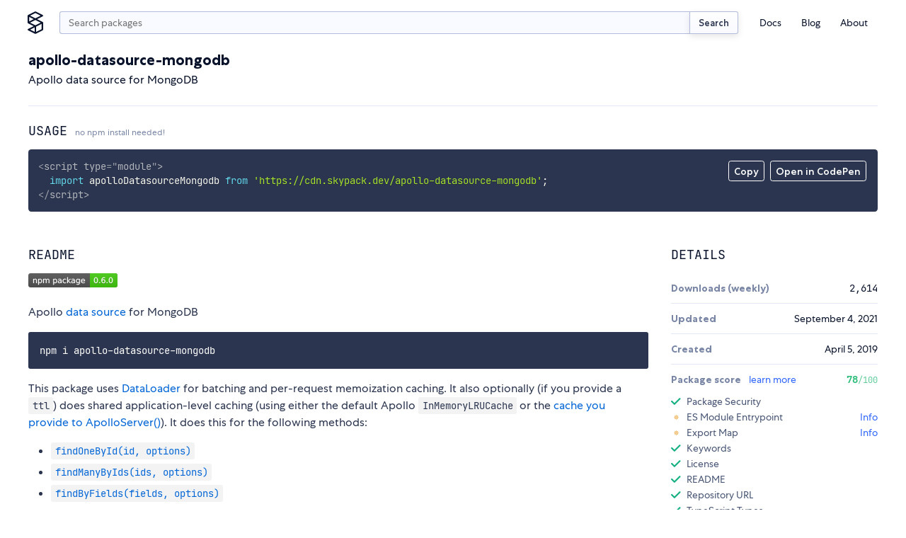

--- FILE ---
content_type: text/html;charset=utf-8
request_url: https://www.skypack.dev/view/apollo-datasource-mongodb
body_size: 13768
content:
<!DOCTYPE html>
<html lang="en">
	<head>
		<meta charset="utf-8" />
		<link rel="icon" href="/favicon.png" />
		<meta name="viewport" content="width=device-width, initial-scale=1" />
		<script async src="https://www.googletagmanager.com/gtag/js?id=UA-130280175-12"></script>
		<link rel="stylesheet" type="text/css" href="/assets/skypack-ds.css" />
		<link rel="stylesheet" type="text/css" href="/assets/prism-okaidia.css" />
		<script>
			window.dataLayer = window.dataLayer || [];
			function gtag() {
				dataLayer.push(arguments);
			}
			gtag('js', new Date());
			gtag('config', 'UA-130280175-12');
		</script>
	<title>npm:apollo-datasource-mongodb | Skypack</title><link rel="search" type="application/opensearchdescription+xml" title="Skypack" href="/opensearch.xml" data-svelte="svelte-fu4qva"><meta name="description" content="Apollo data source for MongoDB" data-svelte="svelte-5rfxkr"><meta property="og:title" content="npm:apollo-datasource-mongodb | Skypack" data-svelte="svelte-5rfxkr"><meta property="og:description" content="Apollo data source for MongoDB" data-svelte="svelte-5rfxkr"><meta property="og:image" content="https://badge.fury.io/js/apollo-datasource-mongodb.svg" data-svelte="svelte-5rfxkr"><meta property="og:url" content="https://www.skypack.dev/view/apollo-datasource-mongodb" data-svelte="svelte-5rfxkr"><meta name="twitter:title" content="npm:apollo-datasource-mongodb | Skypack" data-svelte="svelte-5rfxkr"><meta name="twitter:description" content="Apollo data source for MongoDB" data-svelte="svelte-5rfxkr"><meta name="twitter:card" content="summary" data-svelte="svelte-5rfxkr"><meta name="twitter:image" content="https://badge.fury.io/js/apollo-datasource-mongodb.svg" data-svelte="svelte-5rfxkr"><link rel="canonical" content="https://www.skypack.dev/view/apollo-datasource-mongodb" data-svelte="svelte-5rfxkr"><style>@font-face{font-family:"Centra No. 1";font-style:normal;font-display:fallback;font-weight:400;src:url("/fonts/centra-no1/book.woff2") format("woff2")}@font-face{font-family:"Centra No. 1";font-style:italic;font-display:fallback;font-weight:400;src:url("/fonts/centra-no1/book.italic.woff2") format("woff2")}@font-face{font-family:"Centra No. 1";font-style:normal;font-display:fallback;font-weight:500;src:url("/fonts/centra-no1/medium.woff2") format("woff2")}@font-face{font-family:"Centra No. 1";font-style:normal;font-display:fallback;font-weight:700;src:url("/fonts/centra-no1/bold.woff2") format("woff2")}@font-face{font-family:"Centra No. 1";font-style:italic;font-display:fallback;font-weight:700;src:url("/fonts/centra-no1/bold.italic.woff2") format("woff2")}@font-face{font-family:"JetBrains Mono";font-style:normal;font-display:fallback;font-weight:200;src:url("/fonts/jetbrains/light.woff2") format("woff2")}@font-face{font-family:"JetBrains Mono";font-style:italic;font-display:fallback;font-weight:200;src:url("/fonts/jetbrains/light.italic.woff2") format("woff2")}@font-face{font-family:"JetBrains Mono";font-style:normal;font-display:fallback;font-weight:300;src:url("/fonts/jetbrains/semilight.woff2") format("woff2")}@font-face{font-family:"JetBrains Mono";font-style:italic;font-display:fallback;font-weight:300;src:url("/fonts/jetbrains/semilight.italic.woff2") format("woff2")}@font-face{font-family:"JetBrains Mono";font-style:normal;font-display:fallback;font-weight:400;src:url("/fonts/jetbrains/regular.woff2") format("woff2")}@font-face{font-family:"JetBrains Mono";font-style:italic;font-display:fallback;font-weight:400;src:url("/fonts/jetbrains/italic.woff2") format("woff2")}@font-face{font-family:"JetBrains Mono";font-style:normal;font-display:fallback;font-weight:500;src:url("/fonts/jetbrains/medium.woff2") format("woff2")}@font-face{font-family:"JetBrains Mono";font-style:italic;font-display:fallback;font-weight:500;src:url("/fonts/jetbrains/medium.italic.woff2") format("woff2")}@font-face{font-family:"JetBrains Mono";font-style:normal;font-display:fallback;font-weight:700;src:url("/fonts/jetbrains/bold.woff2") format("woff2")}@font-face{font-family:"JetBrains Mono";font-style:italic;font-display:fallback;font-weight:700;src:url("/fonts/jetbrains/bold.italic.woff2") format("woff2")}@font-face{font-family:"JetBrains Mono";font-style:normal;font-display:fallback;font-weight:800;src:url("/fonts/jetbrains/extrabold.woff2") format("woff2")}@font-face{font-family:"JetBrains Mono";font-style:italic;font-display:fallback;font-weight:800;src:url("/fonts/jetbrains/extrabold.italic.woff2") format("woff2")}html{font-size:16px}*{margin:0;padding:0}*::after,*::before{box-sizing:border-box}body{background:var(--c-white);color:var(--c-black);font-family:var(--f-base);font-size:1rem;position:relative;-webkit-font-smoothing:antialiased;overflow-x:hidden}input[type=search]{padding-right:2rem !important}input[type=search]::-webkit-search-cancel-button{-webkit-appearance:none;background:#7f7f7f url("[data-uri]") 50% 50% no-repeat;border-radius:50%;position:relative;right:-1.5rem;height:11px;width:11px}input[type=search]::-webkit-search-cancel-button:hover{opacity:0.9}a{color:var(--c-blue);text-decoration:none;transition:color 150ms linear}a:hover{color:var(--c-blue-l1)}h1,h2{margin-top:1em;margin-bottom:1em;font-family:var(--f-mono);font-weight:400;text-transform:uppercase;line-height:1.2}h1{font-size:var(--f-u3)}h2{font-size:var(--f-u2)}h3{margin-top:1em;margin-bottom:1em;color:var(--c-gray);font-size:var(--f-u2);font-weight:bold}h4{margin-top:1em;margin-bottom:1em;color:var(--c-gray);font-size:1em;font-weight:bold}p{margin-top:1em;margin-bottom:1em;line-height:1.5}.sky-container{box-sizing:content-box;margin-left:auto;margin-right:auto;max-width:1200px;padding-right:1.5rem;padding-left:1.5rem;width:calc(100vw - 3rem)}.sky-readingwidth{max-width:50rem;margin-left:auto;margin-right:auto}.sky-subtitle{display:block;line-height:20px;color:var(--c-gray);font-size:var(--f-d1)}pre{box-sizing:border-box;padding:1rem;border-radius:3px;background:var(--c-code-bg) !important;color:var(--c-code-fg);overflow-x:auto;max-width:100%}pre,pre *,code,code *{font-variant-ligatures:none;font-size:var(--f-d1r) !important;font-family:var(--f-mono) !important}.theme-transition,.theme-transition *{transition:background-color 500ms linear, color 500ms linear, fill 500ms linear}.is-dark{--c-blue-l2:#0015d3;--c-blue-l1:#1246ff;--c-blue:#3167ff;--c-blue-d1:#5297ff;--c-blue-d2:#49a8ff;--c-black:#fff;--c-gray-l4:#141e39;--c-gray-l3:#2b354f;--c-gray-l2:#495675;--c-gray-l1:#141e39;--c-gray:#7986a5;--c-gray-d1:#b2bcda;--c-gray-d2:#d3daef;--c-gray-d3:#e3e8f8;--c-gray-d4:#1b1f2d;--c-green:#4eeda1;--c-red:#ff7585;--c-sky-blue:#2596ff;--c-white:#12141b;--c-yellow:#f4cd92}
@media(min-width: 600px){.mobile-only.svelte-1ykwlk0.svelte-1ykwlk0{display:none}}.nav-container.svelte-1ykwlk0.svelte-1ykwlk0::before{content:"";position:fixed;background:var(--c-gray);transition:opacity 100ms linear;pointer-events:none;z-index:1;opacity:0;bottom:0;right:0;left:0;top:0}@media(min-width: 600px){.nav-container.svelte-1ykwlk0.svelte-1ykwlk0::before{display:none}}.nav.svelte-1ykwlk0.svelte-1ykwlk0{display:grid;padding:1rem 0 0;grid-template-columns:2rem minmax(0, 1fr) 2rem;grid-gap:0.625rem}@media(min-width: 600px){.nav.svelte-1ykwlk0.svelte-1ykwlk0{grid-template-columns:1.75rem auto min-content;grid-gap:1rem}}.nav-links.svelte-1ykwlk0.svelte-1ykwlk0{display:flex;flex-direction:column;font-size:var(--f-d1)}@media(min-width: 600px){.nav-links.svelte-1ykwlk0.svelte-1ykwlk0{flex-direction:row;align-items:center;height:100%}}@media(min-width: 600px){.nav-links--addl.svelte-1ykwlk0.svelte-1ykwlk0{display:none}}.nav-item.svelte-1ykwlk0.svelte-1ykwlk0{list-style:none}.nav-link.svelte-1ykwlk0.svelte-1ykwlk0{display:block;text-decoration:none;transition:color 200ms;color:var(--c-black);padding:0.375em 0}.nav-link.svelte-1ykwlk0.svelte-1ykwlk0:hover{color:var(--c-blue)}@media(min-width: 600px){.nav-link.svelte-1ykwlk0.svelte-1ykwlk0{padding:0.25rem 1em}}.logo.svelte-1ykwlk0.svelte-1ykwlk0{display:flex;margin-left:-4px;width:1.75rem;height:2rem}.logo.svelte-1ykwlk0 svg{display:block;width:100%;height:auto;fill:var(--c-black);transition:fill 150ms linear}.logo.svelte-1ykwlk0 svg:hover{fill:var(--c-blue)}.menu.svelte-1ykwlk0 figure.svelte-1ykwlk0{width:40%;height:2rem;background:transparent url("/logo.svg") left center no-repeat;background-size:contain}.btn-nav.svelte-1ykwlk0.svelte-1ykwlk0,.btn-close.svelte-1ykwlk0.svelte-1ykwlk0{display:flex;border:none;background:transparent;-webkit-appearance:none;height:2rem;width:2rem}.btn-close.svelte-1ykwlk0.svelte-1ykwlk0{position:absolute;justify-content:center;align-items:center;right:1rem;top:1rem}.btn-close.svelte-1ykwlk0 svg.svelte-1ykwlk0{width:1rem;height:1rem;display:block;fill:var(--c-gray)}.btn-nav.svelte-1ykwlk0.svelte-1ykwlk0{display:flex;flex-direction:column;justify-content:center;width:2rem;height:2rem;padding-left:0.25rem;padding-right:0.25rem}@media(min-width: 600px){.btn-nav.svelte-1ykwlk0.svelte-1ykwlk0{display:none}}.btn-nav.svelte-1ykwlk0 span.svelte-1ykwlk0{display:block;min-height:2px;width:1.5rem;margin:3px 0;background-color:var(--c-blue);border-radius:2px}@media screen and (max-width: 599px){header.svelte-1ykwlk0 .menu.svelte-1ykwlk0{padding:1rem;display:block;position:fixed;box-shadow:0px 16px 8px rgba(0, 0, 0, 0.1);transform:translateX(125%) translateZ(0);transition:transform 200ms ease-in-out;background:var(--c-white);height:100vh;width:87.5%;z-index:9;margin:0;right:0;top:0}.open.svelte-1ykwlk0.svelte-1ykwlk0::before{opacity:0.5;pointer-events:all}.open.svelte-1ykwlk0 .menu.svelte-1ykwlk0{transform:translateX(0) translateZ(0)}}
.sky-input.svelte-2cur2f{display:flex;flex:1}.search.svelte-2cur2f{height:2rem;min-width:0px;padding-right:0.75rem;padding-left:0.75rem;margin-top:0;-webkit-appearance:none;border-right:none;border-top-right-radius:0;border-bottom-right-radius:0}.sky-btn.svelte-2cur2f{padding:0.5em 1em;color:var(--c-gray-d3);font-size:13px;border-left:none;border-top-left-radius:0;border-bottom-left-radius:0}
div.svelte-podluj{z-index:1;position:fixed;visibility:hidden;transition:transform 250ms linear;transform:translateY(0);height:4px;right:0;left:0;top:0}span.svelte-podluj{height:4px;display:block;background:var(--c-blue);width:0px}.visible.svelte-podluj{visibility:visible}.exit.svelte-podluj{transform:translateY(-100%)}
h2.svelte-1u3txz5.svelte-1u3txz5{font-family:var(--f-heading);text-transform:uppercase;font-size:var(--f-u1r);color:var(--c-black);margin-bottom:1rem;font-weight:400}h2.svelte-1u3txz5>small.svelte-1u3txz5{display:inline-block;text-transform:none;font-family:var(--f-base);font-size:var(--f-d2r);color:var(--c-gray)}section.svelte-1u3txz5.svelte-1u3txz5{display:grid;margin-top:2rem;grid-gap:2rem;gap:2rem}@media(min-width: 750px){section.svelte-1u3txz5.svelte-1u3txz5{grid-template-columns:2fr 1fr}}@media(min-width: 900px){section.svelte-1u3txz5.svelte-1u3txz5{grid-template-columns:3fr 1fr}}article.svelte-1u3txz5.svelte-1u3txz5{width:100%;overflow:hidden}dt.svelte-1u3txz5.svelte-1u3txz5{font-weight:700;color:var(--c-gray)}.details.svelte-1u3txz5>div.svelte-1u3txz5{display:flex;align-items:center;justify-content:space-between;padding-top:0.75rem;padding-bottom:0.75rem;border-top:1px solid var(--c-gray-l3)}.details.svelte-1u3txz5>div.svelte-1u3txz5:first-of-type{border-top:none}.details.svelte-1u3txz5>div.list.svelte-1u3txz5{display:block}.list.svelte-1u3txz5 ul{display:grid;list-style:none;padding-top:0.75rem;padding-bottom:0.5rem;grid-row-gap:0.5rem;row-gap:0.5rem}.list.svelte-1u3txz5 li.svelte-1u3txz5{display:flex;justify-content:space-between}.list.svelte-1u3txz5 a.svelte-1u3txz5{color:var(--c-blue);text-decoration:none}@media screen and (max-width: 521px){section.svelte-1u3txz5.svelte-1u3txz5{display:block}section.svelte-1u3txz5>article.svelte-1u3txz5{margin-bottom:2rem}}
header.svelte-117yhy6{margin-bottom:1.5rem;border-bottom:1px solid #e3e8f8;justify-content:space-between;align-items:center;display:flex}header.deprecated.svelte-117yhy6{background-color:var(--c-yellow);margin-left:-1.5rem;padding-top:1.5rem;padding-left:1.5rem;padding-right:1.5rem;width:calc(100% + 3rem);border-radius:0.25rem}.svelte-117yhy6{word-break:break-word}.description.svelte-117yhy6{margin-top:0.25em;margin-bottom:0}span.deprecated.svelte-117yhy6{display:inline-block;margin-left:0.5rem;padding:0.25em 0.5em 0.2em;color:var(--c-gray-d2);font-weight:500;font-size:var(--f-d1r);background:var(--c-gray-l3);border:1px solid currentColor;border-radius:0.25em}@media screen and (max-width: 521px){header.svelte-117yhy6{flex-direction:column;align-items:start}}
.container.svelte-1nh3vfg{position:relative}.menu.svelte-1nh3vfg{position:absolute;display:flex;top:1rem;right:1rem}.menu.svelte-1nh3vfg button{-webkit-appearance:none;padding:0.375em 0.5em 0.25em;color:var(--c-code-fg);font-weight:500;font-size:var(--f-d1);font-family:inherit;background:none;border:1px solid currentColor;border-radius:0.25em;transition-property:background-color, color, border-color;transition-duration:150ms;transition-timing-function:linear;cursor:pointer;outline:none}.menu.svelte-1nh3vfg button:hover{color:var(--c-code-bg);background:var(--c-code-fg)}@media(max-width: 800px){.menu.svelte-1nh3vfg{top:initial;right:initial;bottom:1rem;left:1rem}pre.svelte-1nh3vfg{padding-bottom:56px}}.token.tag,.token.tag .token{color:var(--c-code-fg);opacity:0.8}
.readme{-ms-text-size-adjust:100%;-webkit-text-size-adjust:100%;line-height:1.5;color:var(--c-gray-d3);font-family:var(--f-base);font-size:1rem;line-height:1.5;word-wrap:break-word}.readme *{box-sizing:border-box}.readme>*:first-child{margin-top:0}.readme .octicon{display:inline-block;fill:currentColor;vertical-align:text-bottom}.readme .anchor{float:left;line-height:1;margin-left:-20px;padding-right:4px}.readme .anchor:focus{outline:none}.readme details{display:block}.readme details summary{cursor:pointer}.readme summary{display:list-item}.readme a{background-color:initial;color:#0366d6;text-decoration:none}.readme a:hover{text-decoration:underline}.readme a:not([href]){color:inherit;text-decoration:none}.readme strong{font-weight:600}.readme h1,.readme h2,.readme h3{margin-top:2rem;margin-bottom:1rem;font-family:var(--f-base);line-height:1.25;font-weight:700;text-transform:none}.readme h1{padding:0 0 0.25rem 0;font-size:var(--f-u4);border-bottom:1px solid var(--c-gray-l3)}.readme h2{padding:0 0 0.25rem 0;font-size:var(--f-u3);border-bottom:1px solid var(--c-gray-l3)}.readme h3{font-size:var(--f-u2)}.readme h4{font-size:var(--f-u1)}.readme h5{font-size:var(--f-d1)}.readme h6{font-size:var(--f-d2);color:#6a737d}.readme img{border-style:none;max-width:100%;box-sizing:initial;background-color:var(--c-white)}.readme hr{box-sizing:initial;height:0;overflow:visible;height:0;margin:15px 0;overflow:hidden;background:transparent;border:0;border-bottom:1px solid var(--c-gray-l3);height:0.25em;padding:0;margin:24px 0;background:-color var(--c-gray-l3);border:0}.readme hr::after{clear:both}.readme input{font:inherit;margin:0;overflow:visible;font-family:inherit;font-size:inherit;line-height:inherit}.readme [type=checkbox]{box-sizing:border-box;padding:0}.readme table{border-spacing:0;border-collapse:collapse;display:block;width:100%;overflow:auto}.readme table td,.readme table th{padding:6px 13px;border:1px solid #dfe2e5}.readme table th{font-weight:600}.readme table tr{background-color:#fff;border-top:1px solid #c6cbd1}.readme table tr:nth-child(2n){background-color:#f6f8fa}.readme kbd{display:inline-block;padding:3px 5px;font:11px SFMono-Regular, Consolas, Liberation Mono, Menlo, monospace;line-height:10px;color:#444d56;vertical-align:middle;background:-color #fafbfc;border:1px solid #d1d5da;border-radius:3px;box-shadow:inset 0 -1px 0 #d1d5da}.readme p{margin-top:1rem;margin-bottom:1rem;line-height:1.5}.readme blockquote{margin:1.25rem 0;padding:0 0 0 1rem;color:var(--c-gray);border-left:0.25em solid #dfe2e5}.readme blockquote>:first-child{margin-top:0}.readme blockquote>:last-child{margin-bottom:0}.readme dd{margin-left:0}.readme pre{margin-top:0;margin-bottom:0;word-wrap:normal}.readme pre>code{margin:0;padding:0;font-size:100%;word-break:normal;white-space:pre;background:transparent;border:0}.readme pre code{max-width:auto;display:inline;padding:0;margin:0;overflow:visible;line-height:inherit;word-wrap:normal;background-color:initial;border:0}.readme *:checked+.radio-label{position:relative;z-index:1;border-color:#0366d6}.readme ol,.readme ul{margin-top:0;margin-bottom:2rem;padding-left:2rem}.readme ol ol,.readme ol ul,.readme ul ol,.readme ul ul{margin-top:0;margin-bottom:1rem}.readme li{display:list-item;word-wrap:break-all;margin:0.375rem 0}.readme li>p{margin-top:1rem}.readme dl{padding:0}.readme dl dt{padding:0;margin-top:1rem;font-size:1em;font-style:italic;font-weight:600}.readme dl dd{padding:0 16px;margin-bottom:16px}.readme img[align=right]{padding-left:20px}.readme img[align=left]{padding-right:20px}.readme code{padding:0.2em 0.4em;margin:0;font-size:85%;background-color:rgba(27, 31, 35, 0.05);border-radius:3px}.readme .highlight{margin-bottom:16px}.readme .highlight pre{margin-bottom:0;word-break:normal}.readme a:active,.readme a:hover{outline-width:0}.readme hr::after,.readme hr::before{display:table;content:""}
.container.svelte-a3j687{display:flex;justify-content:space-between;min-width:1.5rem}.dot.svelte-a3j687{width:0.3rem;height:0.3rem;background-color:var(--c-gray-l1);border-radius:2px;animation:svelte-a3j687-pulse 1s cubic-bezier(0.3, 0.2, 0.6, 0.8) infinite}.dot.svelte-a3j687:nth-of-type(2){animation-delay:120ms}.dot.svelte-a3j687:nth-of-type(3){animation-delay:240ms}@keyframes svelte-a3j687-pulse{50%{transform:scale(0.625)}}
.wrapper.svelte-qjxoui{width:100%}.checks-check.svelte-qjxoui{display:flex;align-items:center;margin-top:0.375rem;margin-bottom:0.375rem;list-style:none;font-size:var(--f-d1r);color:var(--c-gray-d2);line-height:1rem}.header.svelte-qjxoui{display:flex;align-items:center;justify-content:space-between}.status__check.svelte-qjxoui,.status__warn.svelte-qjxoui,.status__error.svelte-qjxoui,.status__loading.svelte-qjxoui{display:inline-block;width:0.875rem;height:0.875rem;margin-right:0.5rem;user-select:none}.status__warn.svelte-qjxoui,.status__error.svelte-qjxoui,.status__loading.svelte-qjxoui{background-image:radial-gradient(var(--c-yellow) 62.5%, transparent 62.5%);background-size:7px 7px;background-position:center center;background-repeat:no-repeat}.status__loading.svelte-qjxoui{background-image:radial-gradient(var(--c-gray-l2) 62.5%, transparent 62.5%)}.status__error.svelte-qjxoui{background-image:radial-gradient(var(--c-red) 62.5%, transparent 62.5%)}.action.svelte-qjxoui{margin-left:auto}.action__timeout.svelte-qjxoui{color:var(--c-gray);font-size:var(--f-d1)}.title.svelte-qjxoui{font-weight:700;color:var(--c-gray)}
.keywords.svelte-d5nou5{display:flex;flex-wrap:wrap;padding-top:1rem}.sky-badge.svelte-d5nou5{margin-right:0.375rem;margin-bottom:0.375rem;padding:0.125rem 0.375em;font-size:var(--f-d1r);transition-property:color, border-color;transition-duration:150ms;transition-timing-function:linear}.sky-badge.svelte-d5nou5:hover{border-color:var(--c-blue)}
ul.svelte-gnv9g2{padding-top:0.5rem}li.svelte-gnv9g2{display:flex;font-size:var(--f-d1r);margin-top:0.25rem;margin-bottom:0.25rem}a.svelte-gnv9g2{color:var(--c-blue);text-decoration:none}img.svelte-gnv9g2{width:1.25rem;height:1.25rem;border-radius:50%;margin-right:0.5rem;overflow:hidden}
.footer-grid.svelte-6sti87{display:grid;grid-gap:1.5rem}@media(min-width: 750px){.footer-grid.svelte-6sti87{grid-template-columns:1fr 1fr;grid-gap:1rem}}.footer-logo.svelte-6sti87{display:block;width:8rem;height:auto}.footer-grid-nav.svelte-6sti87{display:grid;grid-gap:0.5rem;grid-template-columns:repeat(2, 1fr)}@media(min-width: 750px){.footer-grid-nav.svelte-6sti87{grid-gap:1rem;grid-auto-flow:column;grid-template-rows:repeat(3, 1fr);grid-template-columns:repeat(3, 1fr)}}.footer-grid-navitem.svelte-6sti87{list-style:none}.footer-link.svelte-6sti87{color:var(--c-gray);font-size:var(--f-d1);transition:color 150ms linear}.footer-link.svelte-6sti87:hover{color:var(--c-gray-d2)}.compact.svelte-6sti87{display:flex;justify-content:flex-start}
.fieldset.svelte-8w6wha.svelte-8w6wha.svelte-8w6wha{width:18rem;max-width:100%;display:grid;align-items:end;grid-template-columns:auto 80px}.fieldset.svelte-8w6wha input.svelte-8w6wha.svelte-8w6wha{width:100%;height:2rem}.fieldset.svelte-8w6wha .sky-input.svelte-8w6wha>input.svelte-8w6wha{border-top-right-radius:0;border-bottom-right-radius:0;border-right:none}.btn-submit.svelte-8w6wha.svelte-8w6wha.svelte-8w6wha{border-radius:0.25em;border-top-left-radius:0;border-bottom-left-radius:0}</style></head>
	<body>
		<script>
			if (!localStorage.getItem('darktheme')) {
				// const prefersDark =
				//	window.matchMedia && window.matchMedia('(prefers-color-scheme: dark)').matches;
				//localStorage.setItem('theme', prefersDark ? 'dark' : 'light');
				localStorage.setItem('darktheme', 'light');
			}
			let theme = localStorage.getItem('darktheme');
			document.body.classList.add(`is-${theme === 'dark' ? 'dark' : 'light'}`);
			const toggle = document.querySelector('#dark-mode');
			if (toggle) toggle.checked = theme === 'dark';
		</script>
		<noscript>You need to enable JavaScript to run this app.</noscript>
		<script type="module" src="/_dist_/index.js"></script>
		<!--
			This HTML file is a template.
			If you open it directly in the browser, you will see an empty page.

			You can add webfonts, meta tags, or analytics to this file.
			The build step will place the bundled scripts into the <body> tag.

			To begin the development, run `npm start` or `yarn start`.
			To create a production bundle, use `npm run build` or `yarn build`.
		-->

<header class="bg-white sky-container nav-container svelte-1ykwlk0"><nav class="nav svelte-1ykwlk0"><a target="_self" href="/" class="logo svelte-1ykwlk0"><svg fill="none" xmlns="http://www.w3.org/2000/svg" viewBox="0 0 18 26"><title>Skypack</title><path d="M17.387 12.213L10.95 9l6.438-3.212c.3-.15.487-.45.487-.788a.875.875 0 00-.488-.788l-8-4a.874.874 0 00-.787 0l-8 4c-.3.15-.487.45-.487.788v8c0 .3.162.588.412.75l.075.037L7.038 17 .6 20.212c-.3.15-.487.45-.487.788 0 .337.187.637.487.788l8 4a.874.874 0 00.388.087.874.874 0 00.387-.087l8-4c.3-.15.488-.45.488-.788v-8a.842.842 0 00-.476-.787zM9 1.975L15.037 5 9 8.025 2.963 5 9 1.975zM1.875 6.413L7.038 9l-5.163 2.588V6.413zM2.963 13L9 9.975 15.037 13 9 16.025 2.963 13zm5.162 5.413v5.162l-5.162-2.587 5.162-2.575zm8 2.05l-6.25 3.124V17.55l6.25-3.125v6.037z"></path></svg></a>

		
<form class="sky-input svelte-2cur2f" action="/search" role="search"><input autocapitalize="off" aria-label="search query" autocomplete="search" name="q" value="" placeholder="Search packages" type="search" class="search svelte-2cur2f">
	<button type="submit" class="sky-btn svelte-2cur2f">Search</button>
</form>

		<button class="btn-nav svelte-1ykwlk0" aria-label="open mobile nav"><span class="svelte-1ykwlk0"></span>
			<span class="svelte-1ykwlk0"></span>
			<span class="svelte-1ykwlk0"></span></button>

		
		<div class="menu svelte-1ykwlk0"><div class="mobile-only svelte-1ykwlk0"><figure class="logo-text svelte-1ykwlk0"></figure>

				<button class="btn-close svelte-1ykwlk0" aria-label="close mobile nav"><svg viewBox="0 0 13 13" fill="none" xmlns="http://www.w3.org/2000/svg" class="svelte-1ykwlk0"><path d="M11 2l-9 9M11 11L2 2" stroke="#09132B" stroke-width="1.5" stroke-linecap="round" stroke-linejoin="round"></path></svg></button></div>

			<p class="mobile-only f-w500 f-d1 tc-gray mb1 svelte-1ykwlk0">Menu</p>

			<ul class="nav-links svelte-1ykwlk0"><li class="nav-item svelte-1ykwlk0"><a class="nav-link svelte-1ykwlk0" href="https://docs.skypack.dev">Docs</a></li>
				<li class="nav-item svelte-1ykwlk0"><a class="nav-link svelte-1ykwlk0" target="_self" href="/blog">Blog</a></li>
				<li class="nav-item svelte-1ykwlk0"><a class="nav-link svelte-1ykwlk0" target="_self" href="/about">About</a></li></ul>

			<p class="mobile-only f-w500 f-d1 tc-gray mt2 mb1 svelte-1ykwlk0">Additional Links</p>

			<ul class="nav-links nav-links--addl svelte-1ykwlk0"><li class="nav-item svelte-1ykwlk0"><a class="nav-link svelte-1ykwlk0" target="_blank" rel="noopener noreferrer" href="https://status.skypack.dev">Status</a></li>
				<li class="nav-item svelte-1ykwlk0"><a class="nav-link svelte-1ykwlk0" target="_self" href="/legal/privacy-policy">Privacy Policy</a></li>
				<li class="nav-item svelte-1ykwlk0"><a class="nav-link svelte-1ykwlk0" target="_self" href="/legal/tos">Terms of Use</a></li></ul></div></nav>
</header>

<div class="svelte-podluj"><span style="width: undefined%" class="svelte-podluj"></span>
</div>

<main>

<div class="sky-container py2"><header class="svelte-117yhy6"><div class="mt1 mb3 svelte-117yhy6"><h1 class="f-base ttn f-w700 f-u2 my0 svelte-117yhy6">apollo-datasource-mongodb</h1>
		<p class="description svelte-117yhy6">Apollo data source for MongoDB</p></div>
</header>

	<h2 class="svelte-1u3txz5">Usage <small class="svelte-1u3txz5">no npm install needed!</small></h2>
	<div class="container svelte-1nh3vfg"><div class="menu svelte-1nh3vfg"><button id="copy-btn">Copy</button>

		<form class="codepen ml1" action="https://codepen.io/pen/define" method="POST" target="_blank"><input type="hidden" name="data" value="{&quot;title&quot;:&quot;skypack:apollo-datasource-mongodb&quot;,&quot;description&quot;:&quot;Auto-generated from https://www.skypack.dev/view/apollo-datasource-mongodb&quot;,&quot;editors&quot;:&quot;0011&quot;,&quot;layout&quot;:&quot;left&quot;,&quot;tags&quot;:[&quot;skypack&quot;,&quot;skypack-playground&quot;,&quot;apollo-datasource-mongodb&quot;],&quot;js&quot;:&quot;import apolloDatasourceMongodb from &#39;https://cdn.skypack.dev/apollo-datasource-mongodb&#39;;\\n\\n// add your code here!\\n// see https://www.skypack.dev/view/apollo-datasource-mongodb for README&quot;}">
			<button id="codepen-btn" type="submit">Open in CodePen</button></form></div>

	<pre class="language-html svelte-1nh3vfg"><code>&lt;script type="module"&gt;
  import apolloDatasourceMongodb from 'https://cdn.skypack.dev/apollo-datasource-mongodb';
&lt;/script&gt;</code></pre>
</div>

	<section class="svelte-1u3txz5"><article class="svelte-1u3txz5"><h2 class="svelte-1u3txz5">README</h2>
			<div class="readme"><p><a href="https://www.npmjs.com/package/apollo-datasource-mongodb"><img src="https://badge.fury.io/js/apollo-datasource-mongodb.svg" alt="npm version"></a></p>
<p>Apollo <a href="https://www.apollographql.com/docs/apollo-server/features/data-sources">data source</a> for MongoDB</p>
<pre><code>npm i apollo-datasource-mongodb
</code></pre>
<p>This package uses <a href="https://github.com/graphql/dataloader">DataLoader</a> for batching and per-request memoization caching. It also optionally (if you provide a <code>ttl</code>) does shared application-level caching (using either the default Apollo <code>InMemoryLRUCache</code> or the <a href="https://www.apollographql.com/docs/apollo-server/features/data-sources#using-memcachedredis-as-a-cache-storage-backend">cache you provide to ApolloServer()</a>). It does this for the following methods:</p>
<ul>
<li><a href="#findonebyid"><code>findOneById(id, options)</code></a></li>
<li><a href="#findmanybyids"><code>findManyByIds(ids, options)</code></a></li>
<li><a href="#findbyfields"><code>findByFields(fields, options)</code></a></li>
</ul>
<!-- START doctoc generated TOC please keep comment here to allow auto update -->
<!-- DON'T EDIT THIS SECTION, INSTEAD RE-RUN doctoc TO UPDATE -->
<p><b>Contents:</b></p>
<ul>
<li><a href="#usage">Usage</a><ul>
<li><a href="#basic">Basic</a></li>
<li><a href="#batching">Batching</a></li>
<li><a href="#caching">Caching</a></li>
<li><a href="#typescript">TypeScript</a></li>
</ul>
</li>
<li><a href="#api">API</a><ul>
<li><a href="#findonebyid">findOneById</a></li>
<li><a href="#findmanybyids">findManyByIds</a></li>
<li><a href="#findbyfields">findByFields</a><ul>
<li><a href="#examples">Examples</a></li>
</ul>
</li>
<li><a href="#deletefromcachebyid">deleteFromCacheById</a></li>
</ul>
</li>
</ul>
<!-- END doctoc generated TOC please keep comment here to allow auto update -->
<h2><a id="usage" class="anchor" aria-hidden="true" href="#usage"></a>Usage</h2>
<h3><a id="basic" class="anchor" aria-hidden="true" href="#basic"></a>Basic</h3>
<p>The basic setup is subclassing <code>MongoDataSource</code>, passing your collection or Mongoose model to the constructor, and using the <a href="#API">API methods</a>:</p>
<p><code>data-sources/Users.js</code></p>
<pre><code class="language-js">import { MongoDataSource } from 'apollo-datasource-mongodb'

export default class Users extends MongoDataSource {
  getUser(userId) {
    return this.findOneById(userId)
  }
}
</code></pre>
<p>and:</p>
<pre><code class="language-js">import { MongoClient } from 'mongodb'

import Users from './data-sources/Users.js'

const client = new MongoClient('mongodb://localhost:27017/test')
client.connect()

const server = new ApolloServer({
  typeDefs,
  resolvers,
  dataSources: () =&gt; ({
    users: new Users(client.db().collection('users'))
    // OR
    // users: new Users(UserModel)
  })
})
</code></pre>
<p>Inside the data source, the collection is available at <code>this.collection</code> (e.g. <code>this.collection.update({_id: 'foo, { $set: { name: 'me' }}})</code>). The model (if you're using Mongoose) is available at <code>this.model</code> (<code>new this.model({ name: 'Alice' })</code>). The request's context is available at <code>this.context</code>. For example, if you put the logged-in user's ID on context as <code>context.currentUserId</code>:</p>
<pre><code class="language-js">class Users extends MongoDataSource {
  ...

  async getPrivateUserData(userId) {
    const isAuthorized = this.context.currentUserId === userId
    if (isAuthorized) {
      const user = await this.findOneById(userId)
      return user &amp;&amp; user.privateData
    }
  }
}
</code></pre>
<p>If you want to implement an initialize method, it must call the parent method:</p>
<pre><code class="language-js">class Users extends MongoDataSource {
  initialize(config) {
    super.initialize(config)
    ...
  }
}
</code></pre>
<p>If you're passing a Mongoose model rather than a collection, Mongoose will be used for data fetching. All transformations defined on that model (virtuals, plugins, etc.) will be applied to your data before caching, just like you would expect it. If you're using reference fields, you might be interested in checking out <a href="https://www.npmjs.com/package/mongoose-autopopulate">mongoose-autopopulate</a>.</p>
<h3><a id="batching" class="anchor" aria-hidden="true" href="#batching"></a>Batching</h3>
<p>This is the main feature, and is always enabled. Here's a full example:</p>
<pre><code class="language-js">class Users extends MongoDataSource {
  getUser(userId) {
    return this.findOneById(userId)
  }
}

class Posts extends MongoDataSource {
  getPosts(postIds) {
    return this.findManyByIds(postIds)
  }
}

const resolvers = {
  Post: {
    author: (post, _, { dataSources: { users } }) =&gt; users.getUser(post.authorId)
  },
  User: {
    posts: (user, _, { dataSources: { posts } }) =&gt; posts.getPosts(user.postIds)
  }
}

const server = new ApolloServer({
  typeDefs,
  resolvers,
  dataSources: () =&gt; ({
    users: new Users(db.collection('users')),
    posts: new Posts(db.collection('posts'))
  })
})
</code></pre>
<h3><a id="caching" class="anchor" aria-hidden="true" href="#caching"></a>Caching</h3>
<p>To enable shared application-level caching, you do everything from the above section, and you add the <code>ttl</code> (in seconds) option to <code>findOneById()</code>:</p>
<pre><code class="language-js">const MINUTE = 60

class Users extends MongoDataSource {
  getUser(userId) {
    return this.findOneById(userId, { ttl: MINUTE })
  }

  updateUserName(userId, newName) {
    this.deleteFromCacheById(userId)
    return this.collection.updateOne({
      _id: userId
    }, {
      $set: { name: newName }
    })
  }
}

const resolvers = {
  Post: {
    author: (post, _, { users }) =&gt; users.getUser(post.authorId)
  },
  Mutation: {
    changeName: (_, { userId, newName }, { users, currentUserId }) =&gt;
      currentUserId === userId &amp;&amp; users.updateUserName(userId, newName)
  }
}
</code></pre>
<p>Here we also call <a href="#deletefromcachebyid"><code>deleteFromCacheById()</code></a> to remove the user from the cache when the user's data changes. If we're okay with people receiving out-of-date data for the duration of our <code>ttl</code>—in this case, for as long as a minute—then we don't need to bother adding calls to <code>deleteFromCacheById()</code>.</p>
<h3><a id="typescript" class="anchor" aria-hidden="true" href="#typescript"></a>TypeScript</h3>
<p>Since we are using a typed language, we want the provided methods to be correctly typed as well. This requires us to make the <code>MongoDataSource</code> class polymorphic. It requires 1-2 template arguments. The first argument is the type of the document in our collection. The second argument is the type of context in our GraphQL server, which defaults to <code>any</code>. For example:</p>
<p><code>data-sources/Users.ts</code></p>
<pre><code class="language-ts">import { MongoDataSource } from 'apollo-datasource-mongodb'
import { ObjectId } from 'mongodb'

interface UserDocument {
  _id: ObjectId
  username: string
  password: string
  email: string
  interests: [string]
}

// This is optional
interface Context {
  loggedInUser: UserDocument
}

export default class Users extends MongoDataSource&lt;UserDocument, Context&gt; {
  getUser(userId) {
    // this.context has type `Context` as defined above
    // this.findOneById has type `(id: ObjectId) =&gt; Promise&lt;UserDocument | null | undefined&gt;`
    return this.findOneById(userId)
  }
}
</code></pre>
<p>and:</p>
<pre><code class="language-ts">import { MongoClient } from 'mongodb'

import Users from './data-sources/Users.ts'

const client = new MongoClient('mongodb://localhost:27017/test')
client.connect()

const server = new ApolloServer({
  typeDefs,
  resolvers,
  dataSources: () =&gt; ({
    users: new Users(client.db().collection('users'))
    // OR
    // users: new Users(UserModel)
  })
})
</code></pre>
<h2><a id="api" class="anchor" aria-hidden="true" href="#api"></a>API</h2>
<p>The type of the <code>id</code> argument must match the type used in the database. We currently support ObjectId and string types.</p>
<h3><a id="findonebyid" class="anchor" aria-hidden="true" href="#findonebyid"></a>findOneById</h3>
<p><code>this.findOneById(id, { ttl })</code></p>
<p>Resolves to the found document. Uses DataLoader to load <code>id</code>. DataLoader uses <code>collection.find({ _id: { $in: ids } })</code>. Optionally caches the document if <code>ttl</code> is set (in whole positive seconds).</p>
<h3><a id="findmanybyids" class="anchor" aria-hidden="true" href="#findmanybyids"></a>findManyByIds</h3>
<p><code>this.findManyByIds(ids, { ttl })</code></p>
<p>Calls <a href="#findonebyid"><code>findOneById()</code></a> for each id. Resolves to an array of documents.</p>
<h3><a id="findbyfields" class="anchor" aria-hidden="true" href="#findbyfields"></a>findByFields</h3>
<p><code>this.findByFields(fields, { ttl })</code></p>
<p>Resolves to an array of documents matching the passed fields.</p>
<p><code>fields</code> has this type:</p>
<pre><code class="language-ts">interface Fields {
  [fieldName: string]:
    | string
    | number
    | boolean
    | ObjectId
    | (string | number | boolean | ObjectId)[]
}
</code></pre>
<h4><a id="examples" class="anchor" aria-hidden="true" href="#examples"></a>Examples</h4>
<pre><code class="language-js">// get user by username
// `collection.find({ username: $in: ['testUser'] })`
this.findByFields({
  username: 'testUser'
})

// get all users with either the &quot;gaming&quot; OR &quot;games&quot; interest
// `collection.find({ interests: $in: ['gaming', 'games'] })`
this.findByFields({
  interests: ['gaming', 'games']
})

// get user by username AND with either the &quot;gaming&quot; OR &quot;games&quot; interest
// `collection.find({ username: $in: ['testUser'], interests: $in: ['gaming', 'games'] })`
this.findByFields({
  username: 'testUser',
  interests: ['gaming', 'games']
})
</code></pre>
<h3><a id="deletefromcachebyid" class="anchor" aria-hidden="true" href="#deletefromcachebyid"></a>deleteFromCacheById</h3>
<p><code>this.deleteFromCacheById(id)</code></p>
<p>Deletes a document from the cache that was fetched with <code>findOneById</code> or <code>findManyByIds</code>.</p>
<h3><a id="deletefromcachebyfields" class="anchor" aria-hidden="true" href="#deletefromcachebyfields"></a>deleteFromCacheByFields</h3>
<p><code>this.deleteFromCacheByFields(fields)</code></p>
<p>Deletes a document from the cache that was fetched with <code>findByFields</code>. Fields should be passed in exactly the same way they were used to find with.</p>

</div></article>

		<aside><h2 class="svelte-1u3txz5">Details</h2>

			
			

			<dl class="details f-d1 svelte-1u3txz5"><div class="svelte-1u3txz5"><dt class="svelte-1u3txz5">Downloads (weekly)</dt>
					<dd class="f-mono f-h1"><div class="container svelte-a3j687"><div class="dot svelte-a3j687"></div>
	<div class="dot svelte-a3j687"></div>
	<div class="dot svelte-a3j687"></div>
</div></dd>
				</div><div class="svelte-1u3txz5"><dt class="svelte-1u3txz5">Updated</dt>
					<dd><time class="" datetime="2021-09-04T21:36:36.560Z">September 4, 2021</time></dd>
				</div><div class="svelte-1u3txz5"><dt class="svelte-1u3txz5">Created</dt>
					<dd><time class="" datetime="2019-04-05T05:23:03.944Z">April 5, 2019</time></dd>
				</div><div class="svelte-1u3txz5"><div class="wrapper svelte-qjxoui"><dt class="header svelte-qjxoui"><span class="title svelte-qjxoui">Package score
			<a class="ml1 f-w400" href="https://docs.skypack.dev/package-authors/package-checks" target="_blank">learn more</a></span>
		<span class="f-u1">
				<div class="container svelte-a3j687"><div class="dot svelte-a3j687"></div>
	<div class="dot svelte-a3j687"></div>
	<div class="dot svelte-a3j687"></div>
</div></span></dt>
	<dd class="pt1"><ul class="checks"><li class="checks-check svelte-qjxoui"><span class="status__loading svelte-qjxoui" aria-label="loading"></span>Package Security
				</li><li class="checks-check svelte-qjxoui"><span class="status__warn svelte-qjxoui" aria-label="not added yet"></span>
						ES Module Entrypoint
						<a class="action svelte-qjxoui" href="https://docs.skypack.dev/package-authors/package-checks#esm" target="_blank" rel="noopener noreferrer">Info</a>
				</li><li class="checks-check svelte-qjxoui"><span class="status__warn svelte-qjxoui" aria-label="not added yet"></span>
						Export Map
						<a class="action svelte-qjxoui" href="https://docs.skypack.dev/package-authors/package-checks#export-map" target="_blank" rel="noopener noreferrer">Info</a>
				</li><li class="checks-check svelte-qjxoui"><svg class="status__check svelte-qjxoui" fill="none" xmlns="http://www.w3.org/2000/svg" viewBox="0 0 13 9"><title>added</title><path d="M1 4.5L4.5 8l7-7" stroke="#14B081" stroke-width="2" stroke-linecap="round" stroke-linejoin="round"></path></svg>
						Keywords
						
				</li><li class="checks-check svelte-qjxoui"><svg class="status__check svelte-qjxoui" fill="none" xmlns="http://www.w3.org/2000/svg" viewBox="0 0 13 9"><title>added</title><path d="M1 4.5L4.5 8l7-7" stroke="#14B081" stroke-width="2" stroke-linecap="round" stroke-linejoin="round"></path></svg>
						License
						
				</li><li class="checks-check svelte-qjxoui"><svg class="status__check svelte-qjxoui" fill="none" xmlns="http://www.w3.org/2000/svg" viewBox="0 0 13 9"><title>added</title><path d="M1 4.5L4.5 8l7-7" stroke="#14B081" stroke-width="2" stroke-linecap="round" stroke-linejoin="round"></path></svg>
						README
						
				</li><li class="checks-check svelte-qjxoui"><svg class="status__check svelte-qjxoui" fill="none" xmlns="http://www.w3.org/2000/svg" viewBox="0 0 13 9"><title>added</title><path d="M1 4.5L4.5 8l7-7" stroke="#14B081" stroke-width="2" stroke-linecap="round" stroke-linejoin="round"></path></svg>
						Repository URL
						
				</li><li class="checks-check svelte-qjxoui"><svg class="status__check svelte-qjxoui" fill="none" xmlns="http://www.w3.org/2000/svg" viewBox="0 0 13 9"><title>added</title><path d="M1 4.5L4.5 8l7-7" stroke="#14B081" stroke-width="2" stroke-linecap="round" stroke-linejoin="round"></path></svg>
						TypeScript Types
						
				</li></ul></dd>
</div></div><div class="svelte-1u3txz5"><dt class="svelte-1u3txz5">License</dt>
					
					<dd class="f-mono">MIT</dd>
				</div><div class="svelte-1u3txz5"><dt class="svelte-1u3txz5">Dependencies</dt>
					
					<dd class="f-mono">6</dd>
				</div><div class="list svelte-1u3txz5"><dt class="svelte-1u3txz5">Links</dt>
						<dd><ul><li class="svelte-1u3txz5"><a href="https://snyk.io/advisor/npm-package/apollo-datasource-mongodb?utm_medium=referral&amp;utm_source=skypack&amp;utm_campaign=snyk-widget" target="_blank" class="svelte-1u3txz5">Package Security</a>
									<span class="f-d1 tc-gray">snyk.io</span></li>
								<li class="svelte-1u3txz5"><a href="https://github.com/GraphQLGuide/apollo-datasource-mongodb" target="_blank" class="svelte-1u3txz5">Homepage</a>
										<span class="f-d1 tc-gray">github.com</span>
									</li><li class="svelte-1u3txz5"><a href="https://github.com/GraphQLGuide/apollo-datasource-mongodb/issues" target="_blank" class="svelte-1u3txz5">Issues</a>
										<span class="f-d1 tc-gray">github.com</span>
									</li><li class="svelte-1u3txz5"><a href="https://github.com/GraphQLGuide/apollo-datasource-mongodb" target="_blank" class="svelte-1u3txz5">Repository</a>
										<span class="f-d1 tc-gray">github.com</span>
									</li></ul></dd></div><div class="list svelte-1u3txz5"><dt class="svelte-1u3txz5">Keywords</dt>
						<dd><div class="keywords svelte-d5nou5"><a href="/search?q=keywords%3A%22apollo%22&amp;p=1" class="sky-badge svelte-d5nou5">apollo</a><a href="/search?q=keywords%3A%22datasource%22&amp;p=1" class="sky-badge svelte-d5nou5">datasource</a><a href="/search?q=keywords%3A%22data+source%22&amp;p=1" class="sky-badge svelte-d5nou5">data source</a><a href="/search?q=keywords%3A%22mongodb%22&amp;p=1" class="sky-badge svelte-d5nou5">mongodb</a><a href="/search?q=keywords%3A%22mongo%22&amp;p=1" class="sky-badge svelte-d5nou5">mongo</a>
</div></dd></div><div class="list svelte-1u3txz5"><dt class="svelte-1u3txz5">Collaborators</dt>
						<dd><ul class="authors svelte-gnv9g2"><li class="svelte-gnv9g2"><img src="https://unavatar.now.sh/lorensr@gmail.com" alt="lorensr" class="svelte-gnv9g2">
			<a href="/search?q=maintainer%3Alorensr&amp;p=1" class="svelte-gnv9g2">@lorensr</a>
		</li></ul></dd></div></dl></aside></section>
</div></main>

<footer class="sky-container mt10 pb10"><div class="footer-grid mt10 pb10 svelte-6sti87"><div class="footer-grid-brand"><svg class="footer-logo mb2 svelte-6sti87" xmlns="http://www.w3.org/2000/svg" viewBox="0 0 111 24"><title>Skypack </title><path fill="currentColor" d="M38.63 8.71v.36H35.8v-.36c0-1.74-1.09-2.43-2.82-2.43-1.74 0-2.53.69-2.53 1.81s.8 1.67 2.68 2.06l.51.11c3.26.69 5.32 1.81 5.32 4.6 0 2.79-2.24 4.71-5.76 4.71-3.51 0-6.01-1.95-6.01-5.25v-.22h2.82v.22c0 1.81 1.19 2.75 3.15 2.75 1.95 0 2.93-.87 2.93-2.1 0-1.27-1.01-1.7-2.97-2.14l-.51-.11c-3.19-.69-5-1.77-5-4.53 0-2.75 2.1-4.45 5.36-4.45 3.27.01 5.66 1.68 5.66 4.97zM46.45 12.84l5 6.44h-3.37L44.5 14.5l-1.48 1.27v3.51h-2.79V4.04h2.75v8.4l4.49-3.95h4.05l-5.07 4.35z"></path><path fill="currentColor" d="M63.06 8.49l-5.9 15.13h-2.97l1.52-3.66-4.49-11.47h2.97l2.86 7.78h.22l2.86-7.78h2.93zM63.89 8.49h2.68v1.45h.22c.65-.94 1.7-1.77 3.58-1.77 2.57 0 4.89 2.17 4.89 5.68s-2.32 5.68-4.89 5.68c-1.88 0-2.93-.83-3.51-1.7h-.22v5.76h-2.75V8.49zm8.62 5.4c0-2.14-1.27-3.37-2.97-3.37-1.7 0-2.97 1.23-2.97 3.37s1.27 3.37 2.97 3.37c1.7-.01 2.97-1.24 2.97-3.37zM81.27 8.2c2.82 0 4.6 1.45 4.6 4.16v6.95h-2.61v-1.27h-.33c-.18.47-.9 1.56-2.9 1.56-2.21 0-3.95-1.23-3.95-3.48 0-2.21 1.74-3.37 4.16-3.37h2.97v-.62c0-1.01-.62-1.77-1.99-1.77-1.38 0-2.03.72-2.21 1.7l-2.53-.83C77 9.61 78.44 8.2 81.27 8.2zm-.69 9.16c1.52 0 2.61-.94 2.61-2.39v-.18h-2.75c-1.01 0-1.63.51-1.63 1.27s.61 1.3 1.77 1.3zM92.71 8.2c3 0 4.81 1.77 5.32 4.16l-2.64.58c-.14-1.3-.94-2.35-2.61-2.35s-2.9 1.23-2.9 3.29c0 2.1 1.27 3.29 2.9 3.29 1.67 0 2.46-.98 2.68-2.35l2.64.62c-.62 2.35-2.35 4.13-5.39 4.13-3.15 0-5.61-2.35-5.61-5.68 0-3.37 2.46-5.69 5.61-5.69zM105.56 12.84l5 6.44h-3.37l-3.62-4.78-1.48 1.27v3.51h-2.75V4.04h2.75v8.4l4.49-3.95h4.05l-5.07 4.35zM16.06 11.5l-4.09-2.04 4.09-2.04c.19-.1.31-.29.31-.5 0-.21-.12-.41-.31-.5l-5.09-2.54a.55.55 0 00-.5 0L5.39 6.42c-.19.09-.31.28-.31.5V12c0 .19.1.37.26.48.02.01.03.02.05.02l4.09 2.04-4.09 2.04c-.19.1-.31.29-.31.5 0 .21.12.41.31.5l5.09 2.54c.08.04.17.06.25.06.08 0 .17-.02.25-.06l5.09-2.54c.19-.1.31-.29.31-.5V12a.596.596 0 00-.32-.5zm-5.33-6.51l3.84 1.92-3.84 1.92-3.84-1.91 3.84-1.93zM6.2 7.81l3.28 1.64L6.2 11.1V7.81zM6.89 12l3.84-1.92L14.56 12l-3.84 1.92L6.89 12zm3.28 3.44v3.28l-3.28-1.64 3.28-1.64zm5.09 1.31l-3.97 1.99V14.9l3.97-1.99v3.84z"></path><path fill="currentColor" d="M10.73 24c-.09 0-.17-.02-.25-.06L.31 18.86a.567.567 0 01-.31-.5V5.65c0-.21.12-.41.31-.5L10.48.06a.55.55 0 01.5 0l10.17 5.09c.19.1.31.29.31.5v12.71c0 .21-.12.41-.31.5l-10.17 5.09c-.09.03-.17.05-.25.05zm-9.62-5.98l9.61 4.81 9.61-4.81V6l-9.61-4.81L1.11 6v12.02z"></path></svg>
			<section><form action="https://dev.us5.list-manage.com/subscribe/post?u=a6ec793c9ef1ac948aa27cfcb&id=8f6dccc292" method="post" id="mc-embedded-subscribe-form" name="mc-embedded-subscribe-form" target="_blank" novalidate><div class="fieldset svelte-8w6wha"><label class="sky-input input-addon svelte-8w6wha" for="mce-EMAIL">Newsletter
				<input id="mce-EMAIL" name="EMAIL" placeholder="email" autocomplete="email" autocapitalize="off" type="email" class="svelte-8w6wha"></label>

			<input id="mc-embedded-subscribe" name="subscribe" class="sky-btn sky-btn--small btn-submit svelte-8w6wha" type="submit" value="Subscribe"></div>

		
		<div style="position: absolute; left: -5000px;" aria-hidden="true"><input type="text" name="b_a6ec793c9ef1ac948aa27cfcb_8f6dccc292" tabindex="-1" value=""></div></form>
</section></div>
		<nav class="footer-grid-links"><ul class="footer-grid-nav svelte-6sti87"><li class="footer-grid-navitem svelte-6sti87"><a href="https://docs.skypack.dev" class="footer-link svelte-6sti87">Docs</a></li>
				<li class="footer-grid-navitem svelte-6sti87"><a href="https://status.skypack.dev" class="footer-link svelte-6sti87">Status</a></li>
				<li class="footer-grid-navitem svelte-6sti87"><a href="/about" class="footer-link svelte-6sti87">About</a></li>
				<li class="footer-grid-navitem svelte-6sti87"><a href="/blog" class="footer-link svelte-6sti87">Blog</a></li>
				<li class="footer-grid-navitem svelte-6sti87"><a href="/about#careers" class="footer-link svelte-6sti87">Careers</a></li>
				<li class="footer-grid-navitem svelte-6sti87"><a href="/legal/tos" class="footer-link svelte-6sti87">Terms of Service</a></li>
				<li class="footer-grid-navitem svelte-6sti87"><a href="/legal/privacy-policy" class="footer-link svelte-6sti87">Privacy Policy</a></li>
				<li class="footer-grid-navitem svelte-6sti87"><div class="compact svelte-6sti87"><input id="dark-mode" type="checkbox" class="sky-toggle" value="dark">
						<label for="dark-mode" class="sky-toggle-label">Dark Mode</label></div></li></ul></nav></div>
</footer></body>
</html>


--- FILE ---
content_type: application/javascript; charset=utf-8
request_url: https://www.skypack.dev/_dist_/routes/view/_Copy.svelte.js
body_size: 559
content:
import{SvelteComponent as p,append as f,attr as u,children as d,claim_element as m,claim_text as _,detach as r,element as h,init as x,insert as y,listen as g,noop as a,safe_not_equal as b,set_data as k,text as C}from"../../../_snowpack/pkg/svelte/internal.js";import T from"../../../_snowpack/pkg/copy-text-to-clipboard.js";function w(l){let t,o,n,c;return{c(){t=h("button"),o=C(l[0]),this.h()},l(e){t=m(e,"BUTTON",{id:!0});var i=d(t);o=_(i,l[0]),i.forEach(r),this.h()},h(){u(t,"id","copy-btn")},m(e,i){y(e,t,i),f(t,o),n||(c=g(t,"click",l[1]),n=!0)},p(e,[i]){i&1&&k(o,e[0])},i:a,o:a,d(e){e&&r(t),n=!1,c()}}}let j=3e3;function v(l,t,o){let{text:n}=t,c="Copy",e;function i(){n&&(T(n),o(0,c="Copied"),clearTimeout(e),e=setTimeout(()=>o(0,c="Copy"),j));let s=window.gtag;typeof s=="function"&&s("event","copy_code")}return l.$$set=s=>{"text"in s&&o(2,n=s.text)},[c,i,n]}class E extends p{constructor(t){super();x(this,t,v,w,b,{text:2})}}export default E;


--- FILE ---
content_type: application/javascript; charset=utf-8
request_url: https://www.skypack.dev/_dist_/tags/Footer/_Newsletter.svelte.css.proxy.js
body_size: 267
content:
if(typeof document!="undefined"){const t=".fieldset.svelte-8w6wha.svelte-8w6wha.svelte-8w6wha{width:18rem;max-width:100%;display:grid;align-items:end;grid-template-columns:auto 80px}.fieldset.svelte-8w6wha input.svelte-8w6wha.svelte-8w6wha{width:100%;height:2rem}.fieldset.svelte-8w6wha .sky-input.svelte-8w6wha>input.svelte-8w6wha{border-top-right-radius:0;border-bottom-right-radius:0;border-right:none}.btn-submit.svelte-8w6wha.svelte-8w6wha.svelte-8w6wha{border-radius:0.25em;border-top-left-radius:0;border-bottom-left-radius:0}",e=document.createElement("style"),d=document.createTextNode(t);e.type="text/css",e.appendChild(d),document.head.appendChild(e)}


--- FILE ---
content_type: image/svg+xml
request_url: https://badge.fury.io/js/apollo-datasource-mongodb.svg
body_size: 5377
content:
<svg
  width="126"
  height="20"
  xmlns="http://www.w3.org/2000/svg">
  <defs>
    <linearGradient
      id="a"
      x1="0"
      y1="0"
      x2="0"
      y2="1"
      gradientUnits="userSpaceOnUse"
      gradientTransform="matrix(126 0 0 20 -0 0)">
      <stop
        offset="0"
        stop-color="#bbbbbb"
        stop-opacity="0.1"/>
      <stop
        offset="1"
        stop-color="#000000"
        stop-opacity="0.1"/>
    </linearGradient>
  </defs>
  <path
    fill="#555555"
    stroke="none"
    d="M 3 0 L 123 0 C 124.65685 0 126 1.3431457 126 3 L 126 17 C 126 18.656855 124.65685 20 123 20 L 3 20 C 1.3431457 20 0 18.656855 0 17 L 0 3 C -0 1.3431457 1.3431457 0 3 0 Z"/>
  <path
    fill="#44cc11"
    stroke="none"
    d="M 90 0 L 123 0 C 124.65685 0 126 1.3431457 126 3 L 126 17 C 126 18.656855 124.65685 20 123 20 L 90 20 C 88.34314 20 87 18.656855 87 17 L 87 3 C 87 1.3431457 88.34314 0 90 0 Z"/>
  <path
    fill="#44cc11"
    stroke="none"
    d="M 87 0 L 100 0 L 100 20 L 87 20 Z"/>
  <path
    fill="url(#a)"
    stroke="none"
    d="M 3 0 L 123 0 C 124.65685 0 126 1.3431457 126 3 L 126 17 C 126 18.656855 124.65685 20 123 20 L 3 20 C 1.3431457 20 0 18.656855 0 17 L 0 3 C -0 1.3431457 1.3431457 0 3 0 Z"/>
  <g>
    <g
      id="tBack">
      <path
        fill="#010101"
        fill-opacity="0.3"
        stroke="#010101"
        stroke-opacity="0.101960786"
        stroke-width="0.3"
        d="M 12.037109 11.369141 L 12.037109 15 L 11.048828 15 L 11.048828 11.401367 Q 11.048828 10.547363 10.71582 10.123047 Q 10.3828125 9.69873 9.716797 9.69873 Q 8.916504 9.69873 8.45459 10.208984 Q 7.992676 10.719238 7.992676 11.600098 L 7.992676 15 L 6.9990234 15 L 6.9990234 8.984375 L 7.992676 8.984375 L 7.992676 9.918945 Q 8.347168 9.376465 8.827881 9.10791 Q 9.308594 8.839355 9.937012 8.839355 Q 10.973633 8.839355 11.505371 9.481201 Q 12.037109 10.123047 12.037109 11.369141 Z M 14.964355 14.097656 L 14.964355 17.288086 L 13.970703 17.288086 L 13.970703 8.984375 L 14.964355 8.984375 L 14.964355 9.897461 Q 15.275878 9.360352 15.751221 9.0998535 Q 16.226563 8.839355 16.887207 8.839355 Q 17.98291 8.839355 18.667725 9.709473 Q 19.35254 10.57959 19.35254 11.997559 Q 19.35254 13.415527 18.667725 14.285645 Q 17.98291 15.155762 16.887207 15.155762 Q 16.226563 15.155762 15.751221 14.895264 Q 15.275878 14.634766 14.964355 14.097656 Z M 18.32666 11.997559 Q 18.32666 10.907227 17.878174 10.286865 Q 17.429688 9.666504 16.645508 9.666504 Q 15.861329 9.666504 15.412842 10.286865 Q 14.964355 10.907227 14.964355 11.997559 Q 14.964355 13.087892 15.412842 13.708252 Q 15.861329 14.328613 16.645508 14.328613 Q 17.429688 14.328613 17.878174 13.708252 Q 18.32666 13.087892 18.32666 11.997559 Z M 25.674316 10.13916 Q 26.044924 9.473145 26.560549 9.15625 Q 27.076172 8.839355 27.774412 8.839355 Q 28.714355 8.839355 29.22461 9.497314 Q 29.734863 10.155273 29.734863 11.369141 L 29.734863 15 L 28.741213 15 L 28.741213 11.401367 Q 28.741213 10.536621 28.435059 10.117676 Q 28.128906 9.69873 27.500488 9.69873 Q 26.732422 9.69873 26.286621 10.208984 Q 25.840818 10.719238 25.840818 11.600098 L 25.840818 15 L 24.847168 15 L 24.847168 11.401367 Q 24.847168 10.53125 24.541016 10.11499 Q 24.234861 9.69873 23.595705 9.69873 Q 22.838379 9.69873 22.392578 10.21167 Q 21.946777 10.724609 21.946777 11.600098 L 21.946777 15 L 20.953125 15 L 20.953125 8.984375 L 21.946777 8.984375 L 21.946777 9.918945 Q 22.285156 9.365723 22.757814 9.102539 Q 23.230469 8.839355 23.880371 8.839355 Q 24.535645 8.839355 24.994873 9.172363 Q 25.4541 9.505371 25.674316 10.13916 Z M 36.15869 14.097656 L 36.15869 17.288086 L 35.16504 17.288086 L 35.16504 8.984375 L 36.15869 8.984375 L 36.15869 9.897461 Q 36.470215 9.360352 36.945557 9.0998535 Q 37.4209 8.839355 38.081543 8.839355 Q 39.177246 8.839355 39.86206 9.709473 Q 40.546875 10.57959 40.546875 11.997559 Q 40.546875 13.415527 39.86206 14.285645 Q 39.177246 15.155762 38.081543 15.155762 Q 37.4209 15.155762 36.945557 14.895264 Q 36.470215 14.634766 36.15869 14.097656 Z M 39.520996 11.997559 Q 39.520996 10.907227 39.07251 10.286865 Q 38.624023 9.666504 37.839844 9.666504 Q 37.055664 9.666504 36.607178 10.286865 Q 36.15869 10.907227 36.15869 11.997559 Q 36.15869 13.087892 36.607178 13.708252 Q 37.055664 14.328613 37.839844 14.328613 Q 38.624023 14.328613 39.07251 13.708252 Q 39.520996 13.087892 39.520996 11.997559 Z M 44.91895 11.976074 Q 43.72119 11.976074 43.25928 12.249999 Q 42.797363 12.523926 42.797363 13.184571 Q 42.797363 13.7109375 43.1438 14.019776 Q 43.49023 14.328613 44.086426 14.328613 Q 44.9082 14.328613 45.40503 13.74585 Q 45.901855 13.163086 45.901855 12.196289 L 45.901855 11.976074 L 44.91895 11.976074 Z M 46.890137 11.567871 L 46.890137 15 L 45.901855 15 L 45.901855 14.086915 Q 45.56348 14.634766 45.058598 14.895264 Q 44.55371 15.155762 43.823242 15.155762 Q 42.899414 15.155762 42.354248 14.637451 Q 41.809082 14.119142 41.809082 13.249024 Q 41.809082 12.233887 42.488525 11.718262 Q 43.16797 11.202637 44.51611 11.202637 L 45.901855 11.202637 L 45.901855 11.105957 Q 45.901855 10.423828 45.45337 10.050537 Q 45.004883 9.677246 44.193848 9.677246 Q 43.678223 9.677246 43.189453 9.800781 Q 42.700684 9.924316 42.24951 10.171387 L 42.24951 9.258301 Q 42.791992 9.048828 43.302246 8.944092 Q 43.8125 8.839355 44.2959 8.839355 Q 45.601074 8.839355 46.245605 9.516113 Q 46.890137 10.192871 46.890137 11.567871 Z M 53.254883 9.215332 L 53.254883 10.13916 Q 52.835938 9.908203 52.414307 9.792725 Q 51.992672 9.677246 51.56299 9.677246 Q 50.601563 9.677246 50.069828 10.286865 Q 49.538082 10.896483 49.538082 11.997559 Q 49.538082 13.098633 50.069828 13.708252 Q 50.601563 14.317871 51.56299 14.317871 Q 51.992672 14.317871 52.414307 14.202393 Q 52.835938 14.086915 53.254883 13.855956 L 53.254883 14.769043 Q 52.84131 14.962402 52.398193 15.059082 Q 51.95508 15.155762 51.455566 15.155762 Q 50.09668 15.155762 49.29639 14.301758 Q 48.496094 13.447754 48.496094 11.997559 Q 48.496094 10.525879 49.304443 9.682617 Q 50.112793 8.839355 51.52002 8.839355 Q 51.976563 8.839355 52.41162 8.93335 Q 52.84668 9.027344 53.254883 9.215332 Z M 54.936035 6.642578 L 55.929688 6.642578 L 55.929688 11.578614 L 58.878418 8.984375 L 60.140625 8.984375 L 56.950195 11.798827 L 60.274902 15 L 58.98584 15 L 55.929688 12.062012 L 55.929688 15 L 54.936035 15 L 54.936035 6.642578 Z M 63.884277 11.976074 Q 62.686527 11.976074 62.22461 12.249999 Q 61.76269 12.523926 61.76269 13.184571 Q 61.76269 13.7109375 62.109135 14.019776 Q 62.455566 14.328613 63.051754 14.328613 Q 63.873535 14.328613 64.37036 13.74585 Q 64.86719 13.163086 64.86719 12.196289 L 64.86719 11.976074 L 63.884277 11.976074 Z M 65.85547 11.567871 L 65.85547 15 L 64.86719 15 L 64.86719 14.086915 Q 64.52881 14.634766 64.023926 14.895264 Q 63.519043 15.155762 62.78857 15.155762 Q 61.864746 15.155762 61.319576 14.637451 Q 60.774414 14.119142 60.774414 13.249024 Q 60.774414 12.233887 61.45386 11.718262 Q 62.1333 11.202637 63.481445 11.202637 L 64.86719 11.202637 L 64.86719 11.105957 Q 64.86719 10.423828 64.4187 10.050537 Q 63.97022 9.677246 63.15918 9.677246 Q 62.643555 9.677246 62.15478 9.800781 Q 61.666016 9.924316 61.214844 10.171387 L 61.214844 9.258301 Q 61.75732 9.048828 62.26758 8.944092 Q 62.777832 8.839355 63.26123 8.839355 Q 64.56641 8.839355 65.21094 9.516113 Q 65.85547 10.192871 65.85547 11.567871 Z M 71.84961 11.922363 Q 71.84961 10.848145 71.406494 10.257324 Q 70.96338 9.666504 70.163086 9.666504 Q 69.368164 9.666504 68.92505 10.257324 Q 68.48193 10.848145 68.48193 11.922363 Q 68.48193 12.991212 68.92505 13.582031 Q 69.368164 14.172852 70.163086 14.172852 Q 70.96338 14.172852 71.406494 13.582031 Q 71.84961 12.991212 71.84961 11.922363 Z M 72.83789 14.253418 Q 72.83789 15.789552 72.15576 16.538818 Q 71.47363 17.288086 70.06641 17.288086 Q 69.54541 17.288086 69.083496 17.210205 Q 68.62158 17.132324 68.18652 16.971191 L 68.18652 16.009766 Q 68.62158 16.246094 69.0459 16.358887 Q 69.470215 16.47168 69.910645 16.47168 Q 70.88281 16.47168 71.36621 15.964111 Q 71.84961 15.456543 71.84961 14.430664 L 71.84961 13.941895 Q 71.54346 14.473633 71.06543 14.736816 Q 70.5874 15 69.92139 15 Q 68.81494 15 68.13818 14.156738 Q 67.461426 13.3134775 67.461426 11.922363 Q 67.461426 10.525879 68.13818 9.682617 Q 68.81494 8.839355 69.92139 8.839355 Q 70.5874 8.839355 71.06543 9.102539 Q 71.54346 9.365723 71.84961 9.897461 L 71.84961 8.984375 L 72.83789 8.984375 L 72.83789 14.253418 Z M 80.01904 11.745117 L 80.01904 12.228516 L 75.4751 12.228516 Q 75.53955 13.249024 76.09009 13.783447 Q 76.640625 14.317871 77.623535 14.317871 Q 78.19287 14.317871 78.727295 14.178222 Q 79.26172 14.038574 79.788086 13.759276 L 79.788086 14.693847 Q 79.25635 14.919433 78.697754 15.037598 Q 78.13916 15.155762 77.56445 15.155762 Q 76.125 15.155762 75.284424 14.317871 Q 74.44385 13.47998 74.44385 12.05127 Q 74.44385 10.574219 75.241455 9.706787 Q 76.03906 8.839355 77.39258 8.839355 Q 78.606445 8.839355 79.312744 9.62085 Q 80.01904 10.402344 80.01904 11.745117 Z M 79.03076 11.455078 Q 79.02002 10.644043 78.576904 10.160645 Q 78.13379 9.677246 77.40332 9.677246 Q 76.57617 9.677246 76.079346 10.144531 Q 75.58252 10.611816 75.507324 11.460449 L 79.03076 11.455078 Z"/>
    </g>
    <g
      id="tText">
      <path
        fill="#ffffff"
        stroke="#ffffff"
        stroke-width="0.3"
        d="M 12.037109 10.369141 L 12.037109 14 L 11.048828 14 L 11.048828 10.401367 Q 11.048828 9.547363 10.71582 9.123047 Q 10.3828125 8.69873 9.716797 8.69873 Q 8.916504 8.69873 8.45459 9.208984 Q 7.992676 9.719238 7.992676 10.600098 L 7.992676 14 L 6.9990234 14 L 6.9990234 7.984375 L 7.992676 7.984375 L 7.992676 8.918945 Q 8.347168 8.376465 8.827881 8.10791 Q 9.308594 7.8393555 9.937012 7.8393555 Q 10.973633 7.8393555 11.505371 8.481201 Q 12.037109 9.123047 12.037109 10.369141 Z M 14.964355 13.097656 L 14.964355 16.288086 L 13.970703 16.288086 L 13.970703 7.984375 L 14.964355 7.984375 L 14.964355 8.897461 Q 15.275878 8.360352 15.751221 8.0998535 Q 16.226563 7.8393555 16.887207 7.8393555 Q 17.98291 7.8393555 18.667725 8.709473 Q 19.35254 9.57959 19.35254 10.997559 Q 19.35254 12.415527 18.667725 13.285645 Q 17.98291 14.155762 16.887207 14.155762 Q 16.226563 14.155762 15.751221 13.895264 Q 15.275878 13.634766 14.964355 13.097656 Z M 18.32666 10.997559 Q 18.32666 9.907227 17.878174 9.286865 Q 17.429688 8.666504 16.645508 8.666504 Q 15.861329 8.666504 15.412842 9.286865 Q 14.964355 9.907227 14.964355 10.997559 Q 14.964355 12.087892 15.412842 12.708252 Q 15.861329 13.328613 16.645508 13.328613 Q 17.429688 13.328613 17.878174 12.708252 Q 18.32666 12.087892 18.32666 10.997559 Z M 25.674316 9.13916 Q 26.044924 8.473145 26.560549 8.15625 Q 27.076172 7.8393555 27.774412 7.8393555 Q 28.714355 7.8393555 29.22461 8.497314 Q 29.734863 9.155273 29.734863 10.369141 L 29.734863 14 L 28.741213 14 L 28.741213 10.401367 Q 28.741213 9.536621 28.435059 9.117676 Q 28.128906 8.69873 27.500488 8.69873 Q 26.732422 8.69873 26.286621 9.208984 Q 25.840818 9.719238 25.840818 10.600098 L 25.840818 14 L 24.847168 14 L 24.847168 10.401367 Q 24.847168 9.53125 24.541016 9.11499 Q 24.234861 8.69873 23.595705 8.69873 Q 22.838379 8.69873 22.392578 9.21167 Q 21.946777 9.724609 21.946777 10.600098 L 21.946777 14 L 20.953125 14 L 20.953125 7.984375 L 21.946777 7.984375 L 21.946777 8.918945 Q 22.285156 8.365723 22.757814 8.102539 Q 23.230469 7.8393555 23.880371 7.8393555 Q 24.535645 7.8393555 24.994873 8.172363 Q 25.4541 8.505371 25.674316 9.13916 Z M 36.15869 13.097656 L 36.15869 16.288086 L 35.16504 16.288086 L 35.16504 7.984375 L 36.15869 7.984375 L 36.15869 8.897461 Q 36.470215 8.360352 36.945557 8.0998535 Q 37.4209 7.8393555 38.081543 7.8393555 Q 39.177246 7.8393555 39.86206 8.709473 Q 40.546875 9.57959 40.546875 10.997559 Q 40.546875 12.415527 39.86206 13.285645 Q 39.177246 14.155762 38.081543 14.155762 Q 37.4209 14.155762 36.945557 13.895264 Q 36.470215 13.634766 36.15869 13.097656 Z M 39.520996 10.997559 Q 39.520996 9.907227 39.07251 9.286865 Q 38.624023 8.666504 37.839844 8.666504 Q 37.055664 8.666504 36.607178 9.286865 Q 36.15869 9.907227 36.15869 10.997559 Q 36.15869 12.087892 36.607178 12.708252 Q 37.055664 13.328613 37.839844 13.328613 Q 38.624023 13.328613 39.07251 12.708252 Q 39.520996 12.087892 39.520996 10.997559 Z M 44.91895 10.976074 Q 43.72119 10.976074 43.25928 11.249999 Q 42.797363 11.523926 42.797363 12.184571 Q 42.797363 12.7109375 43.1438 13.019776 Q 43.49023 13.328613 44.086426 13.328613 Q 44.9082 13.328613 45.40503 12.74585 Q 45.901855 12.163086 45.901855 11.196289 L 45.901855 10.976074 L 44.91895 10.976074 Z M 46.890137 10.567871 L 46.890137 14 L 45.901855 14 L 45.901855 13.086915 Q 45.56348 13.634766 45.058598 13.895264 Q 44.55371 14.155762 43.823242 14.155762 Q 42.899414 14.155762 42.354248 13.637451 Q 41.809082 13.119142 41.809082 12.249024 Q 41.809082 11.233887 42.488525 10.718262 Q 43.16797 10.202637 44.51611 10.202637 L 45.901855 10.202637 L 45.901855 10.105957 Q 45.901855 9.423828 45.45337 9.050537 Q 45.004883 8.677246 44.193848 8.677246 Q 43.678223 8.677246 43.189453 8.800781 Q 42.700684 8.924316 42.24951 9.171387 L 42.24951 8.258301 Q 42.791992 8.048828 43.302246 7.9440913 Q 43.8125 7.8393555 44.2959 7.8393555 Q 45.601074 7.8393555 46.245605 8.516113 Q 46.890137 9.192871 46.890137 10.567871 Z M 53.254883 8.215332 L 53.254883 9.13916 Q 52.835938 8.908203 52.414307 8.792725 Q 51.992672 8.677246 51.56299 8.677246 Q 50.601563 8.677246 50.069828 9.286865 Q 49.538082 9.896484 49.538082 10.997559 Q 49.538082 12.098633 50.069828 12.708252 Q 50.601563 13.317871 51.56299 13.317871 Q 51.992672 13.317871 52.414307 13.202393 Q 52.835938 13.086915 53.254883 12.855956 L 53.254883 13.769043 Q 52.84131 13.962402 52.398193 14.059082 Q 51.95508 14.155762 51.455566 14.155762 Q 50.09668 14.155762 49.29639 13.301758 Q 48.496094 12.447754 48.496094 10.997559 Q 48.496094 9.525879 49.304443 8.682617 Q 50.112793 7.8393555 51.52002 7.8393555 Q 51.976563 7.8393555 52.41162 7.9333496 Q 52.84668 8.027344 53.254883 8.215332 Z M 54.936035 5.642578 L 55.929688 5.642578 L 55.929688 10.578613 L 58.878418 7.984375 L 60.140625 7.984375 L 56.950195 10.798827 L 60.274902 14 L 58.98584 14 L 55.929688 11.062012 L 55.929688 14 L 54.936035 14 L 54.936035 5.642578 Z M 63.884277 10.976074 Q 62.686527 10.976074 62.22461 11.249999 Q 61.76269 11.523926 61.76269 12.184571 Q 61.76269 12.7109375 62.109135 13.019776 Q 62.455566 13.328613 63.051754 13.328613 Q 63.873535 13.328613 64.37036 12.74585 Q 64.86719 12.163086 64.86719 11.196289 L 64.86719 10.976074 L 63.884277 10.976074 Z M 65.85547 10.567871 L 65.85547 14 L 64.86719 14 L 64.86719 13.086915 Q 64.52881 13.634766 64.023926 13.895264 Q 63.519043 14.155762 62.78857 14.155762 Q 61.864746 14.155762 61.319576 13.637451 Q 60.774414 13.119142 60.774414 12.249024 Q 60.774414 11.233887 61.45386 10.718262 Q 62.1333 10.202637 63.481445 10.202637 L 64.86719 10.202637 L 64.86719 10.105957 Q 64.86719 9.423828 64.4187 9.050537 Q 63.97022 8.677246 63.15918 8.677246 Q 62.643555 8.677246 62.15478 8.800781 Q 61.666016 8.924316 61.214844 9.171387 L 61.214844 8.258301 Q 61.75732 8.048828 62.26758 7.9440913 Q 62.777832 7.8393555 63.26123 7.8393555 Q 64.56641 7.8393555 65.21094 8.516113 Q 65.85547 9.192871 65.85547 10.567871 Z M 71.84961 10.922363 Q 71.84961 9.848145 71.406494 9.257324 Q 70.96338 8.666504 70.163086 8.666504 Q 69.368164 8.666504 68.92505 9.257324 Q 68.48193 9.848145 68.48193 10.922363 Q 68.48193 11.991212 68.92505 12.582031 Q 69.368164 13.172852 70.163086 13.172852 Q 70.96338 13.172852 71.406494 12.582031 Q 71.84961 11.991212 71.84961 10.922363 Z M 72.83789 13.253418 Q 72.83789 14.789552 72.15576 15.538818 Q 71.47363 16.288086 70.06641 16.288086 Q 69.54541 16.288086 69.083496 16.210205 Q 68.62158 16.132324 68.18652 15.971191 L 68.18652 15.009765 Q 68.62158 15.246094 69.0459 15.358887 Q 69.470215 15.47168 69.910645 15.47168 Q 70.88281 15.47168 71.36621 14.964111 Q 71.84961 14.456543 71.84961 13.430664 L 71.84961 12.941895 Q 71.54346 13.473633 71.06543 13.736816 Q 70.5874 14 69.92139 14 Q 68.81494 14 68.13818 13.156738 Q 67.461426 12.3134775 67.461426 10.922363 Q 67.461426 9.525879 68.13818 8.682617 Q 68.81494 7.8393555 69.92139 7.8393555 Q 70.5874 7.8393555 71.06543 8.102539 Q 71.54346 8.365723 71.84961 8.897461 L 71.84961 7.984375 L 72.83789 7.984375 L 72.83789 13.253418 Z M 80.01904 10.745117 L 80.01904 11.228516 L 75.4751 11.228516 Q 75.53955 12.249024 76.09009 12.783447 Q 76.640625 13.317871 77.623535 13.317871 Q 78.19287 13.317871 78.727295 13.178222 Q 79.26172 13.038574 79.788086 12.759276 L 79.788086 13.693847 Q 79.25635 13.919433 78.697754 14.037598 Q 78.13916 14.155762 77.56445 14.155762 Q 76.125 14.155762 75.284424 13.317871 Q 74.44385 12.47998 74.44385 11.05127 Q 74.44385 9.574219 75.241455 8.706787 Q 76.03906 7.8393555 77.39258 7.8393555 Q 78.606445 7.8393555 79.312744 8.62085 Q 80.01904 9.402344 80.01904 10.745117 Z M 79.03076 10.455078 Q 79.02002 9.644043 78.576904 9.160645 Q 78.13379 8.677246 77.40332 8.677246 Q 76.57617 8.677246 76.079346 9.144531 Q 75.58252 9.611816 75.507324 10.460449 L 79.03076 10.455078 Z"/>
    </g>
  </g>
  <g>
    <g
      id="vBack">
      <path
        fill="#010101"
        fill-opacity="0.3"
        stroke="#010101"
        stroke-opacity="0.101960786"
        stroke-width="0.3"
        d="M 95.49658 7.6953125 Q 94.65869 7.6953125 94.23706 8.519775 Q 93.81543 9.344238 93.81543 10.998536 Q 93.81543 12.647461 94.23706 13.471923 Q 94.65869 14.296387 95.49658 14.296387 Q 96.33984 14.296387 96.761475 13.471923 Q 97.183105 12.647461 97.183105 10.998536 Q 97.183105 9.344238 96.761475 8.519775 Q 96.33984 7.6953125 95.49658 7.6953125 Z M 95.49658 6.8359375 Q 96.84473 6.8359375 97.5564 7.9020996 Q 98.26807 8.968262 98.26807 10.998536 Q 98.26807 13.023438 97.5564 14.0896 Q 96.84473 15.155762 95.49658 15.155762 Q 94.14844 15.155762 93.43677 14.0896 Q 92.7251 13.023438 92.7251 10.998536 Q 92.7251 8.968262 93.43677 7.9020996 Q 94.14844 6.8359375 95.49658 6.8359375 Z M 100.174805 13.635743 L 101.308105 13.635743 L 101.308105 15 L 100.174805 15 L 100.174805 13.635743 Z M 106.12598 10.558105 Q 105.39551 10.558105 104.968506 11.057616 Q 104.541504 11.557129 104.541504 12.427246 Q 104.541504 13.291992 104.968506 13.79419 Q 105.39551 14.296387 106.12598 14.296387 Q 106.856445 14.296387 107.28345 13.79419 Q 107.71046 13.291992 107.71046 12.427246 Q 107.71046 11.557129 107.28345 11.057616 Q 106.856445 10.558105 106.12598 10.558105 Z M 108.279785 7.1582026 L 108.279785 8.146484 Q 107.87158 7.953125 107.45532 7.8510737 Q 107.039055 7.7490234 106.63086 7.7490234 Q 105.55664 7.7490234 104.98999 8.474121 Q 104.42334 9.199219 104.34277 10.665527 Q 104.65967 10.198242 105.137695 9.948486 Q 105.615715 9.69873 106.19043 9.69873 Q 107.398926 9.69873 108.09985 10.431885 Q 108.80078 11.165039 108.80078 12.427246 Q 108.80078 13.662597 108.070305 14.40918 Q 107.33985 15.155762 106.12598 15.155762 Q 104.73486 15.155762 103.99902 14.0896 Q 103.26318 13.023438 103.26318 10.998536 Q 103.26318 9.097168 104.16553 7.9665527 Q 105.06787 6.8359375 106.58789 6.8359375 Q 106.99609 6.8359375 107.41235 6.916504 Q 107.82861 6.9970703 108.279785 7.1582026 Z M 110.66993 13.635743 L 111.803215 13.635743 L 111.803215 15 L 110.66993 15 L 110.66993 13.635743 Z M 116.48682 7.6953125 Q 115.64892 7.6953125 115.2273 8.519775 Q 114.805664 9.344238 114.805664 10.998536 Q 114.805664 12.647461 115.2273 13.471923 Q 115.64892 14.296387 116.48682 14.296387 Q 117.33007 14.296387 117.75171 13.471923 Q 118.17334 12.647461 118.17334 10.998536 Q 118.17334 9.344238 117.75171 8.519775 Q 117.33007 7.6953125 116.48682 7.6953125 Z M 116.48682 6.8359375 Q 117.83495 6.8359375 118.54662 7.9020996 Q 119.25829 8.968262 119.25829 10.998536 Q 119.25829 13.023438 118.54662 14.0896 Q 117.83495 15.155762 116.48682 15.155762 Q 115.13867 15.155762 114.427 14.0896 Q 113.71533 13.023438 113.71533 10.998536 Q 113.71533 8.968262 114.427 7.9020996 Q 115.13867 6.8359375 116.48682 6.8359375 Z"/>
    </g>
    <g
      id="vText">
      <path
        fill="#ffffff"
        stroke="#ffffff"
        stroke-width="0.3"
        d="M 95.49658 6.6953125 Q 94.65869 6.6953125 94.23706 7.5197754 Q 93.81543 8.344238 93.81543 9.998535 Q 93.81543 11.647461 94.23706 12.471923 Q 94.65869 13.296387 95.49658 13.296387 Q 96.33984 13.296387 96.761475 12.471923 Q 97.183105 11.647461 97.183105 9.998535 Q 97.183105 8.344238 96.761475 7.5197754 Q 96.33984 6.6953125 95.49658 6.6953125 Z M 95.49658 5.8359375 Q 96.84473 5.8359375 97.5564 6.9020996 Q 98.26807 7.9682617 98.26807 9.998535 Q 98.26807 12.023438 97.5564 13.0896 Q 96.84473 14.155762 95.49658 14.155762 Q 94.14844 14.155762 93.43677 13.0896 Q 92.7251 12.023438 92.7251 9.998535 Q 92.7251 7.9682617 93.43677 6.9020996 Q 94.14844 5.8359375 95.49658 5.8359375 Z M 100.174805 12.635743 L 101.308105 12.635743 L 101.308105 14 L 100.174805 14 L 100.174805 12.635743 Z M 106.12598 9.558105 Q 105.39551 9.558105 104.968506 10.057617 Q 104.541504 10.557129 104.541504 11.427246 Q 104.541504 12.291992 104.968506 12.79419 Q 105.39551 13.296387 106.12598 13.296387 Q 106.856445 13.296387 107.28345 12.79419 Q 107.71046 12.291992 107.71046 11.427246 Q 107.71046 10.557129 107.28345 10.057617 Q 106.856445 9.558105 106.12598 9.558105 Z M 108.279785 6.1582026 L 108.279785 7.1464844 Q 107.87158 6.953125 107.45532 6.8510737 Q 107.039055 6.7490234 106.63086 6.7490234 Q 105.55664 6.7490234 104.98999 7.474121 Q 104.42334 8.199219 104.34277 9.665527 Q 104.65967 9.198242 105.137695 8.948486 Q 105.615715 8.69873 106.19043 8.69873 Q 107.398926 8.69873 108.09985 9.431885 Q 108.80078 10.165039 108.80078 11.427246 Q 108.80078 12.662597 108.070305 13.40918 Q 107.33985 14.155762 106.12598 14.155762 Q 104.73486 14.155762 103.99902 13.0896 Q 103.26318 12.023438 103.26318 9.998535 Q 103.26318 8.097168 104.16553 6.9665527 Q 105.06787 5.8359375 106.58789 5.8359375 Q 106.99609 5.8359375 107.41235 5.916504 Q 107.82861 5.9970703 108.279785 6.1582026 Z M 110.66993 12.635743 L 111.803215 12.635743 L 111.803215 14 L 110.66993 14 L 110.66993 12.635743 Z M 116.48682 6.6953125 Q 115.64892 6.6953125 115.2273 7.5197754 Q 114.805664 8.344238 114.805664 9.998535 Q 114.805664 11.647461 115.2273 12.471923 Q 115.64892 13.296387 116.48682 13.296387 Q 117.33007 13.296387 117.75171 12.471923 Q 118.17334 11.647461 118.17334 9.998535 Q 118.17334 8.344238 117.75171 7.5197754 Q 117.33007 6.6953125 116.48682 6.6953125 Z M 116.48682 5.8359375 Q 117.83495 5.8359375 118.54662 6.9020996 Q 119.25829 7.9682617 119.25829 9.998535 Q 119.25829 12.023438 118.54662 13.0896 Q 117.83495 14.155762 116.48682 14.155762 Q 115.13867 14.155762 114.427 13.0896 Q 113.71533 12.023438 113.71533 9.998535 Q 113.71533 7.9682617 114.427 6.9020996 Q 115.13867 5.8359375 116.48682 5.8359375 Z"/>
    </g>
  </g>
</svg>
